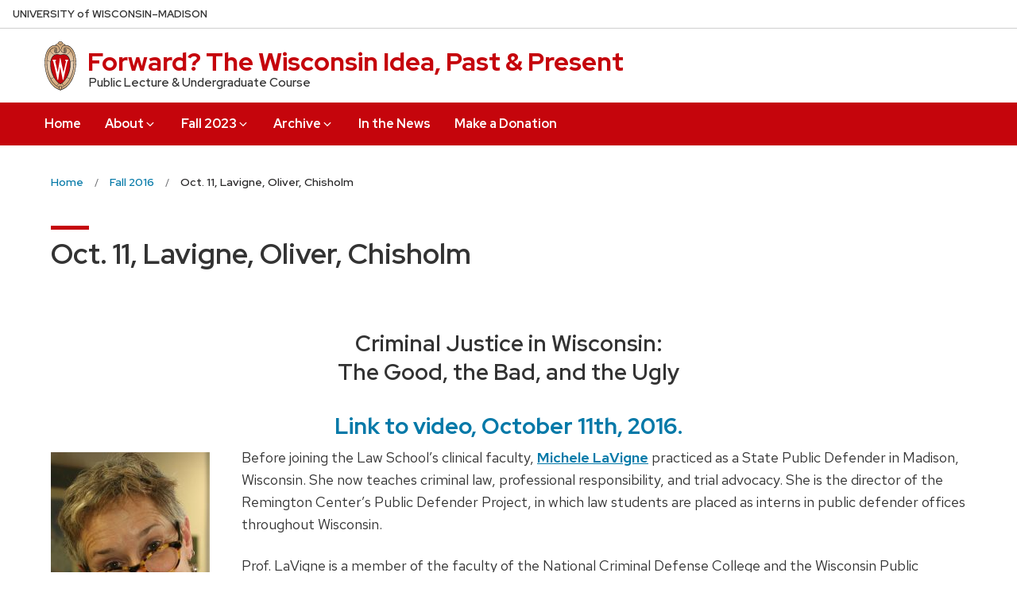

--- FILE ---
content_type: text/html; charset=UTF-8
request_url: https://www.ssc.wisc.edu/soc/wiscidea/archive/michele-lavigne/
body_size: 61399
content:
<!DOCTYPE html>
<html lang="en-US" class="no-js">
<head>
	<meta http-equiv="X-UA-Compatible" content="IE=edge">
	<meta charset="UTF-8">
	<meta name="viewport" content="width=device-width, initial-scale=1">
	  <link rel="preload" href="https://www.ssc.wisc.edu/soc/wiscidea/wp-content/themes/uw-theme/dist/fonts/uw-rh/redhat-display-latin.v14.woff2" as="font" type="font/woff2" crossorigin>
  <link rel="preload" href="https://www.ssc.wisc.edu/soc/wiscidea/wp-content/themes/uw-theme/dist/fonts/uw-rh/redhat-text-latin.v13.woff2" as="font" type="font/woff2" crossorigin>
		<!-- Global site tag (gtag.js) - Google Analytics -->
		<script async src="https://www.googletagmanager.com/gtag/js?id=G-GB9QCQYNR5"></script>
		<script>
			window.dataLayer = window.dataLayer || [];
			function gtag(){dataLayer.push(arguments);}
			gtag('js', new Date());
			gtag('config', 'G-GB9QCQYNR5', {
                'cookie_domain': 'none'
            });
		</script>

		<script>(function(H){H.className=H.className.replace(/\bno-js\b/,'')})(document.documentElement)</script>
	<meta name='robots' content='index, follow, max-image-preview:large, max-snippet:-1, max-video-preview:-1' />

	<!-- This site is optimized with the Yoast SEO plugin v23.5 - https://yoast.com/wordpress/plugins/seo/ -->
	<title>Oct. 11, Lavigne, Oliver, Chisholm - Forward? The Wisconsin Idea, Past &amp; Present</title>
	<link rel="canonical" href="https://www.ssc.wisc.edu/soc/wiscidea/archive/michele-lavigne/" />
	<meta property="og:locale" content="en_US" />
	<meta property="og:type" content="article" />
	<meta property="og:title" content="Oct. 11, Lavigne, Oliver, Chisholm - Forward? The Wisconsin Idea, Past &amp; Present" />
	<meta property="og:description" content="Criminal Justice in Wisconsin: The Good, the Bad, and the Ugly Link to video, October 11th, 2016. Before joining the Law School&#8217;s clinical faculty, Michele LaVigne practiced as a State Public Defender in Madison, Wisconsin. &hellip;" />
	<meta property="og:url" content="https://www.ssc.wisc.edu/soc/wiscidea/archive/michele-lavigne/" />
	<meta property="og:site_name" content="Forward? The Wisconsin Idea, Past &amp; Present" />
	<meta property="article:publisher" content="https://www.facebook.com/wiidealecture/" />
	<meta property="article:modified_time" content="2017-08-26T23:29:13+00:00" />
	<meta property="og:image" content="http://www.ssc.wisc.edu/soc/wiscidea/wp-content/uploads/2017/08/lavigne_profile_resize1-200x300.jpg" />
	<meta name="twitter:card" content="summary_large_image" />
	<meta name="twitter:label1" content="Est. reading time" />
	<meta name="twitter:data1" content="5 minutes" />
	<script type="application/ld+json" class="yoast-schema-graph">{"@context":"https://schema.org","@graph":[{"@type":"WebPage","@id":"https://www.ssc.wisc.edu/soc/wiscidea/archive/michele-lavigne/","url":"https://www.ssc.wisc.edu/soc/wiscidea/archive/michele-lavigne/","name":"Oct. 11, Lavigne, Oliver, Chisholm - Forward? The Wisconsin Idea, Past &amp; Present","isPartOf":{"@id":"https://www.ssc.wisc.edu/soc/wiscidea/#website"},"primaryImageOfPage":{"@id":"https://www.ssc.wisc.edu/soc/wiscidea/archive/michele-lavigne/#primaryimage"},"image":{"@id":"https://www.ssc.wisc.edu/soc/wiscidea/archive/michele-lavigne/#primaryimage"},"thumbnailUrl":"http://www.ssc.wisc.edu/soc/wiscidea/wp-content/uploads/2017/08/lavigne_profile_resize1-200x300.jpg","datePublished":"2017-08-23T16:30:31+00:00","dateModified":"2017-08-26T23:29:13+00:00","breadcrumb":{"@id":"https://www.ssc.wisc.edu/soc/wiscidea/archive/michele-lavigne/#breadcrumb"},"inLanguage":"en-US","potentialAction":[{"@type":"ReadAction","target":["https://www.ssc.wisc.edu/soc/wiscidea/archive/michele-lavigne/"]}]},{"@type":"ImageObject","inLanguage":"en-US","@id":"https://www.ssc.wisc.edu/soc/wiscidea/archive/michele-lavigne/#primaryimage","url":"https://www.ssc.wisc.edu/soc/wiscidea/wp-content/uploads/2017/08/lavigne_profile_resize1.jpg","contentUrl":"https://www.ssc.wisc.edu/soc/wiscidea/wp-content/uploads/2017/08/lavigne_profile_resize1.jpg","width":2140,"height":3210,"caption":"Michele Lavigne"},{"@type":"BreadcrumbList","@id":"https://www.ssc.wisc.edu/soc/wiscidea/archive/michele-lavigne/#breadcrumb","itemListElement":[{"@type":"ListItem","position":1,"name":"Home","item":"https://www.ssc.wisc.edu/soc/wiscidea/"},{"@type":"ListItem","position":2,"name":"Fall 2016","item":"https://www.ssc.wisc.edu/soc/wiscidea/archive/"},{"@type":"ListItem","position":3,"name":"Oct. 11, Lavigne, Oliver, Chisholm"}]},{"@type":"WebSite","@id":"https://www.ssc.wisc.edu/soc/wiscidea/#website","url":"https://www.ssc.wisc.edu/soc/wiscidea/","name":"Forward? The Wisconsin Idea, Past &amp; Present","description":"Public Lecture &amp; Undergraduate Course","potentialAction":[{"@type":"SearchAction","target":{"@type":"EntryPoint","urlTemplate":"https://www.ssc.wisc.edu/soc/wiscidea/?s={search_term_string}"},"query-input":{"@type":"PropertyValueSpecification","valueRequired":true,"valueName":"search_term_string"}}],"inLanguage":"en-US"}]}</script>
	<!-- / Yoast SEO plugin. -->


<link rel="alternate" type="application/rss+xml" title="Forward? The Wisconsin Idea, Past &amp; Present &raquo; Feed" href="https://www.ssc.wisc.edu/soc/wiscidea/feed/" />
<link rel="alternate" type="application/rss+xml" title="Forward? The Wisconsin Idea, Past &amp; Present &raquo; Comments Feed" href="https://www.ssc.wisc.edu/soc/wiscidea/comments/feed/" />
<style id='classic-theme-styles-inline-css'>
/*! This file is auto-generated */
.wp-block-button__link{color:#fff;background-color:#32373c;border-radius:9999px;box-shadow:none;text-decoration:none;padding:calc(.667em + 2px) calc(1.333em + 2px);font-size:1.125em}.wp-block-file__button{background:#32373c;color:#fff;text-decoration:none}
</style>
<link rel='stylesheet' id='uwmadison-style-css' href='https://www.ssc.wisc.edu/soc/wiscidea/wp-content/themes/uw-theme/dist/main.min.css?ver=1.24.0' media='all' />
<!--[if lt IE 10]>
<link rel='stylesheet' id='uwmadison-ie-css' href='https://www.ssc.wisc.edu/soc/wiscidea/wp-content/themes/uw-theme/dist/css/ie.css?ver=1.24.0' media='all' />
<![endif]-->
<link rel="https://api.w.org/" href="https://www.ssc.wisc.edu/soc/wiscidea/wp-json/" /><link rel="alternate" type="application/json" href="https://www.ssc.wisc.edu/soc/wiscidea/wp-json/wp/v2/pages/312" /><link rel="EditURI" type="application/rsd+xml" title="RSD" href="https://www.ssc.wisc.edu/soc/wiscidea/xmlrpc.php?rsd" />

<link rel='shortlink' href='https://www.ssc.wisc.edu/soc/wiscidea/?p=312' />
<link rel="alternate" type="application/json+oembed" href="https://www.ssc.wisc.edu/soc/wiscidea/wp-json/oembed/1.0/embed?url=https%3A%2F%2Fwww.ssc.wisc.edu%2Fsoc%2Fwiscidea%2Farchive%2Fmichele-lavigne%2F" />
<link rel="alternate" type="text/xml+oembed" href="https://www.ssc.wisc.edu/soc/wiscidea/wp-json/oembed/1.0/embed?url=https%3A%2F%2Fwww.ssc.wisc.edu%2Fsoc%2Fwiscidea%2Farchive%2Fmichele-lavigne%2F&#038;format=xml" />
    <!-- Generic meta tags -->
    <meta name="description" content="Criminal Justice in Wisconsin: The Good, the Bad, and the Ugly Link to video, October 11th, 2016. Before joining the Law School&#8217;s clinical faculty, Michele LaVigne practiced as a State Public Defender in Madison, Wisconsin. &hellip;" />

    <!-- Open Graph meta tags -->
    <meta property="og:title" content="Oct. 11, Lavigne, Oliver, Chisholm" />
	<meta property="og:url" content="https://www.ssc.wisc.edu/soc/wiscidea/archive/michele-lavigne/" />
	<meta property="og:description" content="Criminal Justice in Wisconsin: The Good, the Bad, and the Ugly Link to video, October 11th, 2016. Before joining the Law School&#8217;s clinical faculty, Michele LaVigne practiced as a State Public Defender in Madison, Wisconsin. &hellip;" />
	<meta property="og:site_name" content="Forward? The Wisconsin Idea, Past &amp; Present" />

    <meta property="og:type" content="website" />
    
    
    <!-- Schema.org meta tags -->
    <meta itemprop="name" content="Oct. 11, Lavigne, Oliver, Chisholm">
	<meta itemprop="description" content="Criminal Justice in Wisconsin: The Good, the Bad, and the Ugly Link to video, October 11th, 2016. Before joining the Law School&#8217;s clinical faculty, Michele LaVigne practiced as a State Public Defender in Madison, Wisconsin. &hellip;">
    
    <!-- Twitter meta tags -->
    <meta name="twitter:card" content="summary_large_image" />
    <meta name="twitter:title" content="Oct. 11, Lavigne, Oliver, Chisholm" />
	<meta name="twitter:description" content="Criminal Justice in Wisconsin: The Good, the Bad, and the Ugly Link to video, October 11th, 2016. Before joining the Law School&#8217;s clinical faculty, Michele LaVigne practiced as a State Public Defender in Madison, Wisconsin. &hellip;" />
    <style>.recentcomments a{display:inline !important;padding:0 !important;margin:0 !important;}</style><link rel="amphtml" href="https://www.ssc.wisc.edu/soc/wiscidea/archive/michele-lavigne/?amp"><link rel="icon" href="https://www.ssc.wisc.edu/soc/wiscidea/wp-content/uploads/2017/08/cropped-WisconsinIdeaMockupSignatureSquare-icon-32x32.jpg" sizes="32x32" />
<link rel="icon" href="https://www.ssc.wisc.edu/soc/wiscidea/wp-content/uploads/2017/08/cropped-WisconsinIdeaMockupSignatureSquare-icon-192x192.jpg" sizes="192x192" />
<link rel="apple-touch-icon" href="https://www.ssc.wisc.edu/soc/wiscidea/wp-content/uploads/2017/08/cropped-WisconsinIdeaMockupSignatureSquare-icon-180x180.jpg" />
<meta name="msapplication-TileImage" content="https://www.ssc.wisc.edu/soc/wiscidea/wp-content/uploads/2017/08/cropped-WisconsinIdeaMockupSignatureSquare-icon-270x270.jpg" />
	<link rel="profile" href="http://gmpg.org/xfn/11">
	
	</head>

<body class="page-template-default page page-id-312 page-child parent-pageid-94 uw-white-bg single-author singular">
<a class="show-on-focus" href="#main" id="skip-link">Skip to main content</a>

	
	<div class="uw-global-bar uw-global-bar-inverse" role="navigation">
		<a class="uw-global-name-link" href="https://www.wisc.edu" aria-label="University of Wisconsin Madison home page">U<span>niversity <span class="uw-of">of</span> </span>W<span>isconsin</span>–Madison</a>
	</div>
	<header class="uw-header ">
		<div class="uw-header-container">
			<div class="uw-header-crest-title">
				
        <div class="uw-header-crest">
            <a href="https://www.ssc.wisc.edu/soc/wiscidea/" aria-hidden="true" tabindex="-1"><svg viewBox="0 0 55.5 87.28" version="1.1" role="img" focusable="false" aria-hidden="true" aria-labelledby="dynid6972bc7ba8c3b5.10898255">
      <title id="dynid6972bc7ba8c3b5.10898255">UW Crest</title>
      <style>
        .cls-1{fill:url(#Web_Shield_blend);}
        .cls-2{fill:#282728;}
        .cls-3{fill:#c5050c;}
        .cls-4{fill:#fff;}
      </style>
      <g>

        <radialGradient id="Web_Shield_blend" cx="46.25" cy="16.57" r="33.44" gradientTransform="translate(-22.22 26.01) scale(1.09 1.09)" gradientUnits="userSpaceOnUse"><stop offset="0.17" stop-color="#fff"/><stop offset="0.3" stop-color="#f6ede4"/><stop offset="0.69" stop-color="#debe9b"/><stop offset="0.87" stop-color="#d4ac7f"/></radialGradient>
      </g>
      <path id="Gold_gradient" data-name="Gold gradient" class="cls-1" d="M28,87.36a3.78,3.78,0,0,1-1.05-1.16l-0.06-.09-0.11,0C8.65,81.86-1.45,54,.83,31.71a47.71,47.71,0,0,1,1.29-7.25,35.39,35.39,0,0,1,2.33-6.39,23.55,23.55,0,0,1,3.75-5.65A14.7,14.7,0,0,1,19,7.28,0.33,0.33,0,0,0,19.33,7,5.49,5.49,0,0,1,23.21,4.4l0.19,0,0-.19A4.69,4.69,0,0,1,28,.64a4.76,4.76,0,0,1,4.56,3.54l0,0.19,0.19,0A5.51,5.51,0,0,1,36.67,7a0.32,0.32,0,0,0,.37.26,14.7,14.7,0,0,1,10.77,5.13,24,24,0,0,1,4.24,6.71l0.23,0.55a42.56,42.56,0,0,1,2.89,12C57.45,54,47.35,81.86,29.23,86.08l-0.11,0-0.06.09A3.78,3.78,0,0,1,28,87.36Z" transform="translate(-0.25 -0.36)"/><path id="Black" class="cls-2" d="M55.43,31.68a49.49,49.49,0,0,0-.86-5.5,39.81,39.81,0,0,0-1.39-4.93,31.29,31.29,0,0,0-2.23-4.93,22.63,22.63,0,0,0-3-4.1A14.94,14.94,0,0,0,37,7H36.94a5.77,5.77,0,0,0-4.16-2.91,4.93,4.93,0,0,0-9.56,0A5.77,5.77,0,0,0,19.06,7H19A14.94,14.94,0,0,0,8,12.23a22.63,22.63,0,0,0-3,4.1,31.29,31.29,0,0,0-2.23,4.93,39.81,39.81,0,0,0-1.39,4.93,49.49,49.49,0,0,0-.86,5.5C-1.73,54.3,8.44,82.1,26.73,86.36A3.17,3.17,0,0,0,28,87.64a3.17,3.17,0,0,0,1.27-1.28C47.56,82.1,57.73,54.3,55.43,31.68ZM28,1.23A3.9,3.9,0,0,1,31.93,4a4.86,4.86,0,0,0-3.86,2.47,0.17,0.17,0,0,1-.07.09,0.15,0.15,0,0,1-.07-0.09A4.86,4.86,0,0,0,24.07,4,3.9,3.9,0,0,1,28,1.23ZM26.14,5.52a3.51,3.51,0,0,1,1.59,2.11A0.46,0.46,0,0,0,28,8a0.46,0.46,0,0,0,.27-0.42,3.51,3.51,0,0,1,1.59-2.11,4.19,4.19,0,0,1,6,1.58,13.38,13.38,0,0,0-1.67.42,6.6,6.6,0,0,0-2.38,1.32,9.4,9.4,0,0,0-3,6.1c-0.67,7.31,7.72,6.16,8.14,6.13,1.08,0,1.9-1.71,1.9-4s-0.84-4-1.9-4c-0.65,0-1.77.52-1.88,2.55C35,17.1,35.7,19,36.6,19.11c0.47,0.06.89-.76,1-1.6s0.06-1.87-.59-2a0.38,0.38,0,0,0-.46.28A3.83,3.83,0,0,1,37,17.1c0,1.25-1.28.63-1.12-1.36C36,14,36.89,14.09,36.93,14.09c0.5,0,1.26,1,1.26,3,0,1.75-.84,3.63-2.46,2.65-1.36-1-1.89-3.28-1.52-5,0.17-.81.87-3,3.13-3,3.26,0,6.3,1.71,8.72,4.9-0.27.85-1.95,4.1-7.28,7.21l-0.29.15a11,11,0,0,0-4.93-1,27.07,27.07,0,0,0-4.64.74,4.09,4.09,0,0,1-.92.15h0a4.09,4.09,0,0,1-.92-0.15A27.07,27.07,0,0,0,22.44,23a11,11,0,0,0-4.93,1l-0.29-.15c-5.34-3.11-7-6.36-7.28-7.21,2.42-3.19,5.46-4.9,8.72-4.9,2.26,0,3,2.21,3.13,3,0.38,1.77-.16,4.05-1.52,5-1.61,1-2.46-.9-2.46-2.65,0-2,.76-3,1.26-3,0,0,.94-0.11,1.09,1.65,0.17,2-1.09,2.61-1.12,1.36a3.83,3.83,0,0,1,.39-1.34A0.38,0.38,0,0,0,19,15.48c-0.65.16-.71,1.3-0.59,2s0.56,1.66,1,1.6c0.9-.12,1.6-2,1.52-3.44-0.1-2-1.23-2.55-1.88-2.55-1.06,0-1.9,1.71-1.9,4s0.82,4,1.9,4c0.42,0,8.81,1.18,8.14-6.13a9.4,9.4,0,0,0-3-6.1,6.6,6.6,0,0,0-2.38-1.32A13.38,13.38,0,0,0,20.1,7.1,4.19,4.19,0,0,1,26.14,5.52ZM10.28,36.18A32.49,32.49,0,0,0,10,39.49a44.42,44.42,0,0,0,2,15.25,49.48,49.48,0,0,0,4.13,9.32A11.48,11.48,0,0,1,11,66.39,66.66,66.66,0,0,1,4.53,34.57,16.13,16.13,0,0,0,10.28,36.18ZM4.56,34c0.44-7.31,2.29-13.05,5-16.87,0.48,1.24,2.57,4.35,7.39,7.18-4.1,2.47-6,7.56-6.58,11.36A15.81,15.81,0,0,1,4.56,34ZM16.41,64.53c3.08,5.3,6.12,8.46,8.45,10.13A11.54,11.54,0,0,1,21.32,79c-4-2.7-7.4-7-10.07-12.13A11.81,11.81,0,0,0,16.41,64.53ZM25.33,75A12.2,12.2,0,0,0,28,76.46,12.2,12.2,0,0,0,30.67,75a12,12,0,0,0,3.53,4.34,18.69,18.69,0,0,1-3.58,1.78s0-.09,0-0.13c-0.26-1.32-2-1.59-2.61-1.59s-2.35.27-2.61,1.59c0,0,0,.09,0,0.13a18.69,18.69,0,0,1-3.58-1.78A12,12,0,0,0,25.33,75Zm5.81-.32c2.33-1.67,5.37-4.83,8.45-10.13a11.81,11.81,0,0,0,5.16,2.36C42.08,72,38.69,76.32,34.68,79A11.54,11.54,0,0,1,31.14,74.66Zm8.72-10.61A49.48,49.48,0,0,0,44,54.73a44.1,44.1,0,0,0,1.66-7.32A44.34,44.34,0,0,0,46,39.49a32.49,32.49,0,0,0-.32-3.31,16.13,16.13,0,0,0,5.75-1.61A66.66,66.66,0,0,1,45,66.39,11.48,11.48,0,0,1,39.86,64.05Zm5.78-28.4c-0.62-3.8-2.5-8.8-6.58-11.36,4.82-2.83,6.92-5.94,7.39-7.18,2.69,3.82,4.55,9.56,5,16.87A15.81,15.81,0,0,1,45.64,35.65ZM25,84.76a23.29,23.29,0,0,1-5.87-2.93,27.5,27.5,0,0,1-3.25-2.62,31.1,31.1,0,0,1-2.35-2.47q-0.76-.88-1.46-1.81a47.49,47.49,0,0,1-5.58-9.69A63.9,63.9,0,0,1,3.09,55,70.46,70.46,0,0,1,1.3,44.19a64.57,64.57,0,0,1-.07-10.84C1.4,31.43,1.63,29.5,2,27.59A39.32,39.32,0,0,1,3.4,22a31,31,0,0,1,2.1-4.86,20.93,20.93,0,0,1,3.15-4.44,16.19,16.19,0,0,1,4-3.1,13.93,13.93,0,0,1,1.93-.87q0.51-.18,1-0.32a8.82,8.82,0,0,1,1-.26,14,14,0,0,1,2.56-.21,7.58,7.58,0,0,1,3.88,1,8,8,0,0,1,3.34,6c0.39,4.52-4.21,5.23-5.11,5.22-0.14,0-.21-0.13.24-0.59a6.53,6.53,0,0,0,1-5.1c-0.44-2.07-1.9-3.69-4-3.69a11.16,11.16,0,0,0-8.12,3.89A22.78,22.78,0,0,0,6,22.61,42.69,42.69,0,0,0,3.76,34,62.43,62.43,0,0,0,4,44.63,68.71,68.71,0,0,0,5.94,55.22a60.82,60.82,0,0,0,3.53,9.85,43.36,43.36,0,0,0,5.48,9A25.89,25.89,0,0,0,23.08,81a18.15,18.15,0,0,0,2.21,1A6.71,6.71,0,0,0,26,85,6.63,6.63,0,0,1,25,84.76Zm3.29,1.55a0.6,0.6,0,0,1-.31.21,0.6,0.6,0,0,1-.31-0.21,6.49,6.49,0,0,1-1.51-5.17c0.12-.64,1.2-0.93,1.82-0.94s1.7,0.3,1.82.94A6.49,6.49,0,0,1,28.31,86.3ZM54.7,44.19A70.46,70.46,0,0,1,52.91,55a63.9,63.9,0,0,1-3.42,10.2,47.49,47.49,0,0,1-5.58,9.69q-0.7.93-1.46,1.81a31.1,31.1,0,0,1-2.35,2.47,27.5,27.5,0,0,1-3.25,2.62A23.29,23.29,0,0,1,31,84.76,6.63,6.63,0,0,1,30,85a6.71,6.71,0,0,0,.67-3.1,18.15,18.15,0,0,0,2.21-1,25.89,25.89,0,0,0,8.13-6.87,43.36,43.36,0,0,0,5.48-9,60.82,60.82,0,0,0,3.53-9.85A68.71,68.71,0,0,0,52,44.63,62.43,62.43,0,0,0,52.24,34,42.69,42.69,0,0,0,50,22.61a22.78,22.78,0,0,0-4.47-7.87,11.16,11.16,0,0,0-8.12-3.89c-2.12,0-3.58,1.62-4,3.69a6.53,6.53,0,0,0,1,5.1c0.45,0.46.38,0.59,0.24,0.59-0.9,0-5.51-.71-5.11-5.22a8,8,0,0,1,3.34-6,7.58,7.58,0,0,1,3.88-1,14,14,0,0,1,2.56.21,8.77,8.77,0,0,1,1,.26q0.52,0.14,1,.32a13.93,13.93,0,0,1,1.93.87,16.19,16.19,0,0,1,4,3.1,20.93,20.93,0,0,1,3.15,4.44A31,31,0,0,1,52.6,22,39.32,39.32,0,0,1,54,27.59c0.35,1.91.58,3.84,0.74,5.77A64.57,64.57,0,0,1,54.7,44.19Z" transform="translate(-0.25 -0.36)"/><path id="Red" class="cls-3" d="M45,39.63c-0.11-2.69-.9-10.9-6.48-14.46A9.41,9.41,0,0,0,34.18,24c-2.74-.18-4.77.87-6.14,0.91H28c-1.37,0-3.42-1.09-6.16-.91a9.35,9.35,0,0,0-4.37,1.21C11.85,28.73,11.07,36.94,11,39.63a43.52,43.52,0,0,0,3.54,19C18.36,67.12,23,73.14,27.63,75.19L28,75.35l0.37-.16c4.61-2,9.27-8.06,13.14-16.57A43.53,43.53,0,0,0,45,39.63Z" transform="translate(-0.25 -0.36)"/><path id="W" class="cls-4" d="M36.3,33.18V35L36.67,35h0.18a1.17,1.17,0,0,1,.82.28,1.27,1.27,0,0,1,.21,1.11s-3.74,16.19-4.45,19.27c-0.82-3.9-5.26-25.18-5.26-25.18l0-.09H27.27v0.1L23.4,55.32,19,36.37a2.7,2.7,0,0,1,0-.28,1.27,1.27,0,0,1,.31-1A1,1,0,0,1,20,34.92l0.37,0v-1.8H14.13v1.76l0.28,0a1.16,1.16,0,0,1,.95.83L23,68.48l0,0.09h1.1v-0.1l3.56-23.3,4.53,23.31,0,0.09h1l7.25-32.78a1,1,0,0,1,1-.75h0.07l0.36,0V33.18H36.3Z" transform="translate(-0.25 -0.36)"/>
    </svg></a>
        </div>

    				<div class="uw-title-tagline">
										<div id="site-title" class="uw-site-title uw-red-title ">
						<a href="https://www.ssc.wisc.edu/soc/wiscidea/" rel="home">Forward? The Wisconsin Idea, Past &amp; Present</a>
					</div>

					
											<div id="site-description" class="uw-site-tagline">Public Lecture &amp; Undergraduate Course</div>
									</div>
			</div>
					</div>
	</header><!-- #branding -->

	
			<button class="uw-mobile-menu-button-bar " aria-label="Open menu" aria-expanded="false" aria-controls="uw-top-menus"><span>Menu</span><svg viewBox="0 0 1024 1024" version="1.1" role="img" focusable="false" aria-labelledby="dynid6972bc7ba8d5c9.64836111">
      <title id="dynid6972bc7ba8d5c9.64836111">open menu</title>
      <path class="path1" d="M128 256h768v86h-768v-86zM128 554v-84h768v84h-768zM128 768v-86h768v86h-768z"/>
    </svg><svg viewBox="0 0 805 1024" version="1.1" role="img" focusable="false" aria-labelledby="dynid6972bc7ba8d9c0.85337382">
      <title id="dynid6972bc7ba8d9c0.85337382">close</title>
      <path class="path1" d="M741.714 755.429q0 22.857-16 38.857l-77.714 77.714q-16 16-38.857 16t-38.857-16l-168-168-168 168q-16 16-38.857 16t-38.857-16l-77.714-77.714q-16-16-16-38.857t16-38.857l168-168-168-168q-16-16-16-38.857t16-38.857l77.714-77.714q16-16 38.857-16t38.857 16l168 168 168-168q16-16 38.857-16t38.857 16l77.714 77.714q16 16 16 38.857t-16 38.857l-168 168 168 168q16 16 16 38.857z"/>
    </svg></button>

		<div id="uw-top-menus" class="uw-is-visible uw-horizontal uw-hidden" aria-hidden="false">
							<div class="uw-main-nav">
										<nav class="uw-nav-menu" aria-label="Main Menu">
						<ul id="uw-main-nav" class=""><li id="menu-item-1046" class="menu-item menu-item-type-post_type menu-item-object-page menu-item-home menu-item-1046"><a href="https://www.ssc.wisc.edu/soc/wiscidea/">Home</a></li>
<li id="menu-item-1154" class="menu-item menu-item-type-post_type menu-item-object-page menu-item-has-children uw-dropdown menu-item-1154"><a href="https://www.ssc.wisc.edu/soc/wiscidea/about/" aria-haspopup="true" aria-expanded="false">About<svg class="uw-caret" viewBox="0 0 1792 1792" version="1.1" role="img" focusable="false" aria-hidden="true" aria-labelledby="dynid6972bc7bafb0f9.05084339">
      <title id="dynid6972bc7bafb0f9.05084339">Expand</title>
      <path d="M1395 736q0 13-10 23l-466 466q-10 10-23 10t-23-10l-466-466q-10-10-10-23t10-23l50-50q10-10 23-10t23 10l393 393 393-393q10-10 23-10t23 10l50 50q10 10 10 23z"/>
    </svg><svg class="uw-caret" viewBox="0 0 1792 1792" version="1.1" role="img" focusable="false" aria-hidden="true" aria-labelledby="dynid6972bc7bafb5b9.07890551">
      <title id="dynid6972bc7bafb5b9.07890551">Collapse</title>
      <path d="M1395 1184q0 13-10 23l-50 50q-10 10-23 10t-23-10l-393-393-393 393q-10 10-23 10t-23-10l-50-50q-10-10-10-23t10-23l466-466q10-10 23-10t23 10l466 466q10 10 10 23z"/>
    </svg></a>
<ul aria-hidden="true"  aria-label="About submenu"  class="sub-menu uw-child-menu">
	<li id="menu-item-1765" class="menu-item menu-item-type-post_type menu-item-object-page menu-item-1765"><a href="https://www.ssc.wisc.edu/soc/wiscidea/about/">About</a></li>
	<li id="menu-item-1764" class="menu-item menu-item-type-post_type menu-item-object-page menu-item-1764"><a href="https://www.ssc.wisc.edu/soc/wiscidea/education-for-democracy-renewing-the-wisconsin-idea/">Education for Democracy: Renewing the Wisconsin Idea</a></li>
</ul>
</li>
<li id="menu-item-1830" class="menu-item menu-item-type-post_type menu-item-object-page menu-item-has-children uw-dropdown menu-item-1830"><a href="https://www.ssc.wisc.edu/soc/wiscidea/fall-2023/" aria-haspopup="true" aria-expanded="false">Fall 2023<svg class="uw-caret" viewBox="0 0 1792 1792" version="1.1" role="img" focusable="false" aria-hidden="true" aria-labelledby="dynid6972bc7bafcd33.79064637">
      <title id="dynid6972bc7bafcd33.79064637">Expand</title>
      <path d="M1395 736q0 13-10 23l-466 466q-10 10-23 10t-23-10l-466-466q-10-10-10-23t10-23l50-50q10-10 23-10t23 10l393 393 393-393q10-10 23-10t23 10l50 50q10 10 10 23z"/>
    </svg><svg class="uw-caret" viewBox="0 0 1792 1792" version="1.1" role="img" focusable="false" aria-hidden="true" aria-labelledby="dynid6972bc7bafd220.88031411">
      <title id="dynid6972bc7bafd220.88031411">Collapse</title>
      <path d="M1395 1184q0 13-10 23l-50 50q-10 10-23 10t-23-10l-393-393-393 393q-10 10-23 10t-23-10l-50-50q-10-10-10-23t10-23l466-466q10-10 23-10t23 10l466 466q10 10 10 23z"/>
    </svg></a>
<ul aria-hidden="true"  aria-label="Fall 2023 submenu"  class="sub-menu uw-child-menu">
	<li id="menu-item-1898" class="menu-item menu-item-type-post_type menu-item-object-page menu-item-1898"><a href="https://www.ssc.wisc.edu/soc/wiscidea/fall-2023/">Fall 2023</a></li>
	<li id="menu-item-1895" class="menu-item menu-item-type-post_type menu-item-object-page menu-item-1895"><a href="https://www.ssc.wisc.edu/soc/wiscidea/fall-2023/sept-12-paul-kelleher/">Sept. 12, Paul Kelleher</a></li>
	<li id="menu-item-1883" class="menu-item menu-item-type-post_type menu-item-object-page menu-item-1883"><a href="https://www.ssc.wisc.edu/soc/wiscidea/fall-2023/sept-19-adam-nelson/">Sept. 19, Adam Nelson</a></li>
	<li id="menu-item-1884" class="menu-item menu-item-type-post_type menu-item-object-page menu-item-1884"><a href="https://www.ssc.wisc.edu/soc/wiscidea/fall-2023/sept-26-monica-macaulay/">Sept. 26, Monica Macaulay</a></li>
	<li id="menu-item-1885" class="menu-item menu-item-type-post_type menu-item-object-page menu-item-1885"><a href="https://www.ssc.wisc.edu/soc/wiscidea/fall-2023/oct-3-daniel-hummel/">Oct. 3, Daniel Hummel</a></li>
	<li id="menu-item-1886" class="menu-item menu-item-type-post_type menu-item-object-page menu-item-1886"><a href="https://www.ssc.wisc.edu/soc/wiscidea/fall-2023/oct-10-kacie-lucchini-butcher/">Oct. 10, Kacie Lucchini Butcher</a></li>
	<li id="menu-item-1887" class="menu-item menu-item-type-post_type menu-item-object-page menu-item-1887"><a href="https://www.ssc.wisc.edu/soc/wiscidea/fall-2023/oct-17-lori-lopez/">Oct. 17, Lori Lopez</a></li>
	<li id="menu-item-1893" class="menu-item menu-item-type-post_type menu-item-object-page menu-item-1893"><a href="https://www.ssc.wisc.edu/soc/wiscidea/fall-2023/oct-24-cory-mason/">Oct. 24, Cory Mason</a></li>
	<li id="menu-item-1888" class="menu-item menu-item-type-post_type menu-item-object-page menu-item-1888"><a href="https://www.ssc.wisc.edu/soc/wiscidea/fall-2023/oct-31-diana-hess/">Oct. 31, Diana Hess</a></li>
	<li id="menu-item-1889" class="menu-item menu-item-type-post_type menu-item-object-page menu-item-1889"><a href="https://www.ssc.wisc.edu/soc/wiscidea/fall-2023/nov-7-lesley-sager/">Nov. 7, Lesley Sager</a></li>
	<li id="menu-item-1890" class="menu-item menu-item-type-post_type menu-item-object-page menu-item-1890"><a href="https://www.ssc.wisc.edu/soc/wiscidea/fall-2023/nov-14-courtney-bell/">Nov. 14, Courtney Bell</a></li>
	<li id="menu-item-1892" class="menu-item menu-item-type-post_type menu-item-object-page menu-item-1892"><a href="https://www.ssc.wisc.edu/soc/wiscidea/fall-2023/nov-28-greg-nemet/">Nov. 28, Greg Nemet</a></li>
	<li id="menu-item-1891" class="menu-item menu-item-type-post_type menu-item-object-page menu-item-1891"><a href="https://www.ssc.wisc.edu/soc/wiscidea/fall-2023/dec-5-christy-clark-pujara/">Dec. 5, Christy Clark-Pujara</a></li>
	<li id="menu-item-1897" class="menu-item menu-item-type-post_type menu-item-object-page menu-item-1897"><a href="https://www.ssc.wisc.edu/soc/wiscidea/fall-2023/dec-12-mariana-castro/">Dec. 12, Mariana Castro</a></li>
</ul>
</li>
<li id="menu-item-1901" class="menu-item menu-item-type-post_type menu-item-object-page current-menu-ancestor current_page_ancestor menu-item-has-children uw-dropdown menu-item-1901"><a href="https://www.ssc.wisc.edu/soc/wiscidea/archive-2/" aria-haspopup="true" aria-expanded="false">Archive<svg class="uw-caret" viewBox="0 0 1792 1792" version="1.1" role="img" focusable="false" aria-hidden="true" aria-labelledby="dynid6972bc7baff7b0.08932133">
      <title id="dynid6972bc7baff7b0.08932133">Expand</title>
      <path d="M1395 736q0 13-10 23l-466 466q-10 10-23 10t-23-10l-466-466q-10-10-10-23t10-23l50-50q10-10 23-10t23 10l393 393 393-393q10-10 23-10t23 10l50 50q10 10 10 23z"/>
    </svg><svg class="uw-caret" viewBox="0 0 1792 1792" version="1.1" role="img" focusable="false" aria-hidden="true" aria-labelledby="dynid6972bc7bafffb5.88000770">
      <title id="dynid6972bc7bafffb5.88000770">Collapse</title>
      <path d="M1395 1184q0 13-10 23l-50 50q-10 10-23 10t-23-10l-393-393-393 393q-10 10-23 10t-23-10l-50-50q-10-10-10-23t10-23l466-466q10-10 23-10t23 10l466 466q10 10 10 23z"/>
    </svg></a>
<ul aria-hidden="true"  aria-label="Archive submenu"  class="sub-menu uw-child-menu">
	<li id="menu-item-1554" class="menu-item menu-item-type-post_type menu-item-object-page menu-item-1554"><a href="https://www.ssc.wisc.edu/soc/wiscidea/fall-2020/" aria-haspopup="true" aria-expanded="false">Fall 2020</a></li>
	<li id="menu-item-1041" class="menu-item menu-item-type-post_type menu-item-object-page menu-item-1041"><a href="https://www.ssc.wisc.edu/soc/wiscidea/fall-2019/" aria-haspopup="true" aria-expanded="false">Fall 2019</a></li>
	<li id="menu-item-1047" class="menu-item menu-item-type-post_type menu-item-object-page menu-item-1047"><a href="https://www.ssc.wisc.edu/soc/wiscidea/fall-2018/" aria-haspopup="true" aria-expanded="false">Fall 2018</a></li>
	<li id="menu-item-1094" class="menu-item menu-item-type-post_type menu-item-object-page menu-item-1094"><a href="https://www.ssc.wisc.edu/soc/wiscidea/fall-2017/" aria-haspopup="true" aria-expanded="false">Fall 2017</a></li>
	<li id="menu-item-1093" class="menu-item menu-item-type-post_type menu-item-object-page current-page-ancestor current-menu-ancestor current-menu-parent current-page-parent current_page_parent current_page_ancestor menu-item-1093"><a href="https://www.ssc.wisc.edu/soc/wiscidea/archive/" aria-haspopup="true" aria-expanded="false">Fall 2016</a></li>
</ul>
</li>
<li id="menu-item-1378" class="menu-item menu-item-type-post_type menu-item-object-page menu-item-1378"><a href="https://www.ssc.wisc.edu/soc/wiscidea/in-the-news/">In the News</a></li>
<li id="menu-item-1081" class="menu-item menu-item-type-post_type menu-item-object-page menu-item-1081"><a href="https://www.ssc.wisc.edu/soc/wiscidea/make-a-donation/">Make a Donation</a></li>
</ul>					</nav>
				</div>
						
		</div>
	
	
    <nav class="breadcrumb-nav" aria-label="Breadcrumb">
      <ol itemscope itemtype="http://schema.org/BreadcrumbList" id="breadcrumbs" class="breadcrumb-nav__list breadcrumbs">

    
      <li itemprop="itemListElement" itemscope itemtype="http://schema.org/ListItem" class="breadcrumb-nav__item item-home">
                  <a itemprop="item" href="https://www.ssc.wisc.edu/soc/wiscidea/" class="breadcrumb-nav__link bread-link bread-home" title="Home" >
                  <span itemprop="name">Home</span>
          <meta itemprop="position" content="1">
                  </a>
              </li>

    
      <li itemprop="itemListElement" itemscope itemtype="http://schema.org/ListItem" class="breadcrumb-nav__item item-parent item-parent-94">
                  <a itemprop="item" href="https://www.ssc.wisc.edu/soc/wiscidea/archive/" class="breadcrumb-nav__link bread-parent bread-parent-94" title="Fall 2016" >
                  <span itemprop="name">Fall 2016</span>
          <meta itemprop="position" content="2">
                  </a>
              </li>

    
      <li itemprop="itemListElement" itemscope itemtype="http://schema.org/ListItem" class="breadcrumb-nav__item item-current item-312">
                  <a itemprop="item" href="https://www.ssc.wisc.edu/soc/wiscidea/archive/michele-lavigne/" class="breadcrumb-nav__link bread-current bread-312" title="Oct. 11, Lavigne, Oliver, Chisholm" aria-current="page">
                  <span itemprop="name">Oct. 11, Lavigne, Oliver, Chisholm</span>
          <meta itemprop="position" content="3">
                  </a>
              </li>

    
      </ol>
    </nav>

    
<div id="page" class="content page-builder">

	<main id="main" class="site-main">
		
<article id="post-312" class="post-312 page type-page status-publish hentry">
    <header class="entry-header">
    <h1 class="page-title uw-mini-bar">Oct. 11, Lavigne, Oliver, Chisholm</h1>  </header>
  
  <div class="entry-content">
    <div class="uw-outer-row"><div class="uw-inner-row"><div class="uw-column"><div class="uw-pe uw-pe-text-block"><h2><center><b>Criminal Justice in Wisconsin:<br />
The Good, the Bad, and the Ugly</b></center></h2>
<h2 style="text-align: center;"><a title="YouTube link to video" href="https://youtu.be/m3eWYDo1Oog">Link to video, October 11th, 2016.</a></h2>
<figure id="attachment_313" class="wp-caption alignleft" style="max-width: 200px;" aria-label="Michele Lavigne"><img fetchpriority="high" decoding="async" class="size-medium wp-image-313" src="http://www.ssc.wisc.edu/soc/wiscidea/wp-content/uploads/2017/08/lavigne_profile_resize1-200x300.jpg" alt="Photo of Michele Lavigne" width="200" height="300" srcset="https://www.ssc.wisc.edu/soc/wiscidea/wp-content/uploads/2017/08/lavigne_profile_resize1-200x300.jpg 200w, https://www.ssc.wisc.edu/soc/wiscidea/wp-content/uploads/2017/08/lavigne_profile_resize1-768x1152.jpg 768w, https://www.ssc.wisc.edu/soc/wiscidea/wp-content/uploads/2017/08/lavigne_profile_resize1-683x1024.jpg 683w" sizes="(max-width: 200px) 100vw, 200px" /><figcaption class="wp-caption-text">Michele Lavigne</figcaption></figure>
<p>Before joining the Law School&#8217;s clinical faculty, <a title="Michele Lavigne" href="https://law.wisc.edu/profiles/mlavigne@wisc.edu"><strong>Michele LaVigne</strong></a> practiced as a State Public Defender in Madison, Wisconsin. She now teaches criminal law, professional responsibility, and trial advocacy. She is the director of the Remington Center&#8217;s Public Defender Project, in which law students are placed as interns in public defender offices throughout Wisconsin.</p>
<p>Prof. LaVigne is a member of the faculty of the National Criminal Defense College and the Wisconsin Public Defender Trial Skills Academy. She has given presentations to defense attorneys around the country on trial advocacy.  In 2010, she received the David Niblack Award from the Wisconsin Association of Criminal Defense Lawyers for service to the indigent.</p>
<p>During most of her tenure at the Law School, Prof. LaVigne has also been involved in research and litigation on the rights of deaf defendants. She co-authored &#8220;An Interpreter Isn&#8217;t Enough: Deafness, Language and Due Process,&#8221; * 2003 <em>Wis. L. Rev.</em> 843 (with McCay Vernon, Ph.D), which discusses deafness and language acquisition and their combined effects on deaf and severely hard-of-hearing individuals in the criminal justice system.  Prof. LaVigne has lectured in a number of states to organizations of the deaf and hard of hearing, as well as to interpreter groups.  Based on her advocacy for the deaf community, Prof. LaVigne received the Distinguished Member of the Year Award from the Wisconsin Association the Deaf in 2005 and the Thomas G. Cannon Equal Justice Medal from the Legal Aid Society of Milwaukee in 2009.</p>
<p>In 1999, Prof. LaVigne developed a mock trial program at the Wisconsin School for the Deaf in Delavan, Wisconsin. This is a joint undertaking involving WSD, the law school, and the law firm of Heller Ehrman White &amp; McAuliffe.  In 2004, the WSD mock trial team competed in the State Bar High School Mock Trial Competition. This was the first time in Wisconsin that a deaf team participated. The WSD team won the regional competition and placed sixth in the state semi-finals.   The WSD team continued to participate in the state competition for a number of years.</p>
<p>Prof. LaVigne is currently collaborating with Gregory Van Rybroek, JD, PhD, on research and scholarship related to the communicative, behavioral, and legal implications of language impairments among populations frequently found in the juvenile and criminal justice systems.  Their article &#8220;Breakdown in the Language Zone: The Prevalence of Language Impairments among Juvenile and Adult Offenders and Why It Matters&#8221;**  was published the the Winter 2011 edition of <em>UC Davis Journal of Juvenile Law and Policy.  </em>Their new article looks at the effects of a client&#8217;s language impairments on the attorney-client relationship.  The article &#8220;&#8216;He got in my face so I shot him&#8217;: How Defendants&#8217; Language Impairments Impair Attorney-Client Relationships,&#8221; will appear in Volume 17 of the <em>CUNY Law Review </em>(Winter 2014).***</p>
<p>Prof. LaVigne received the Law School&#8217;s first  Clinical Teacher of the Year Award in 2008.<br />
&#8212;</p>
<figure id="attachment_317" class="wp-caption alignleft" style="max-width: 200px;" aria-label="John Chisholm"><img decoding="async" class="size-medium wp-image-317" src="http://www.ssc.wisc.edu/soc/wiscidea/wp-content/uploads/2017/08/JC.headshot1-1-228x300.jpeg" alt="Photo of John Chisholm" width="200" height="295" /><figcaption class="wp-caption-text">John Chisholm</figcaption></figure>
<p><strong><a title="John Chisholm" href="http://county.milwaukee.gov/DistrictAttorney7715.htm">John Chisholm</a> </strong>was born in <a title="Milwaukee" href="https://en.wikipedia.org/wiki/Milwaukee">Milwaukee</a> and raised in the suburban communities of <a class="mw-redirect" title="Menomonee Falls" href="https://en.wikipedia.org/wiki/Menomonee_Falls">Menomonee Falls</a> and <a title="Elm Grove, Wisconsin" href="https://en.wikipedia.org/wiki/Elm_Grove,_Wisconsin">Elm Grove</a> in<a class="mw-redirect" title="Waukesha County" href="https://en.wikipedia.org/wiki/Waukesha_County"> Waukesha County</a>. He graduated from <a title="Marquette University High School" href="https://en.wikipedia.org/wiki/Marquette_University_High_School">Marquette University High School</a> in 1981 and attended<a class="mw-redirect" title="St. John's University (Minnesota)" href="https://en.wikipedia.org/wiki/St._John%27s_University_(Minnesota)">St. John&#8217;s University</a> and<a title="Marquette University" href="https://en.wikipedia.org/wiki/Marquette_University">Marquette University</a>, graduating from the latter in 1986.<sup id="cite_ref-MMEG_2-0" class="reference"><a href="https://en.wikipedia.org/wiki/John_T._Chisholm#cite_note-MMEG-2">[2]</a></sup>Between 1986 and 1990, Chisholm enlisted in the U.S. Army and was stationed in the <a class="mw-redirect" title="DMZ-Korea" href="https://en.wikipedia.org/wiki/DMZ-Korea">Korean demilitarized zone</a> rising to the rank of first lieutenant. In 1994, Chisholm graduated from the <a title="University of Wisconsin Law School" href="https://en.wikipedia.org/wiki/University_of_Wisconsin_Law_School">University of Wisconsin Law School</a>. He was hired that year as an assistant district attorney by <a title="E. Michael McCann" href="https://en.wikipedia.org/wiki/E._Michael_McCann">E. Michael McCann</a>, then the district attorney of <a class="mw-redirect" title="Milwaukee County" href="https://en.wikipedia.org/wiki/Milwaukee_County">Milwaukee County</a>.</p>
<p>In 1999, Chisholm was selected as supervisor of McCann&#8217;s firearms enforcement unit.<sup id="cite_ref-MMEG_2-1" class="reference"><a href="https://en.wikipedia.org/wiki/John_T._Chisholm#cite_note-MMEG-2">[2]</a></sup> In this position, Chisholm prosecuted millionaire marijuana dealer Kenneth L. Green and members of Jamaican and <a title="Latin Kings (gang)" href="https://en.wikipedia.org/wiki/Latin_Kings_(gang)">Latin Kings</a> organized crime outfits.<sup id="cite_ref-MMEG_2-2" class="reference"> <a href="https://en.wikipedia.org/wiki/John_T._Chisholm#cite_note-MMEG-2">[2]</a></sup><sup id="cite_ref-3" class="reference"><a href="https://en.wikipedia.org/wiki/John_T._Chisholm#cite_note-3">[3]</a></sup> When McCann announced his impending retirement in December 2005, Chisholm entered the race to replace him. After defeating former Milwaukee alderwoman Larraine McNamara-McGraw in the Democratic primary, Chisholm easily outpolled independent Lew Wasserman in the general election. Prior to his election as district attorney, Chisholm was an assistant district attorney and the supervisor of the office&#8217;s gun-crime unit.</p>
<p>&#8212;</p>
<figure id="attachment_315" class="wp-caption alignleft" style="max-width: 200px;" aria-label="Pamela Oliver"><img decoding="async" class="size-medium wp-image-315" src="http://www.ssc.wisc.edu/soc/wiscidea/wp-content/uploads/2017/08/Pam_ASA_20161-e1503689230374-286x300.jpg" alt="Photo of Pamela Oliver" width="200" height="210" srcset="https://www.ssc.wisc.edu/soc/wiscidea/wp-content/uploads/2017/08/Pam_ASA_20161-e1503689230374-286x300.jpg 286w, https://www.ssc.wisc.edu/soc/wiscidea/wp-content/uploads/2017/08/Pam_ASA_20161-e1503689230374-768x804.jpg 768w, https://www.ssc.wisc.edu/soc/wiscidea/wp-content/uploads/2017/08/Pam_ASA_20161-e1503689230374-978x1024.jpg 978w, https://www.ssc.wisc.edu/soc/wiscidea/wp-content/uploads/2017/08/Pam_ASA_20161-e1503689230374.jpg 1305w" sizes="(max-width: 200px) 100vw, 200px" /><figcaption class="wp-caption-text">Pamela Oliver</figcaption></figure>
<p><a title="Pamela Oliver" href="http://www.ssc.wisc.edu/~oliver/">Pamela Oliver</a> received her PhD in sociology from the University of North Carolina in 1977. She was an assistant professor at the University of Louisville from 1976-1980, and has been at the University of Wisconsin since 1980, where she has been a full professor since 1990 and a Conway-Bascom Professor since 2004. She is well-known for her work on collective action and social movements, and has published numerous influential articles and a book (with Gerald Marwell) on these topics. She has several National Science Foundation grants and has served on the National Science Foundation&#8217;s Sociology Advisory Committee. Her work on the causes and consequences of the racial disparity in imprisonment began out of her community service involvement. She is working on a project based in detailed statistical comparisons between states in the US 1983-2003. She has done a detailed analysis of racial disparities in imprisonment and arrest in Wisconsin, and has given numerous presentations to public officials and community members on these issues. She serves on the board of several non-profit organizations and community advisory committees concerned with criminal justice issues and has made dozens of presentations to public officials and general audiences as well as given numerous interviews to various news media about patterns of racial disparity in imprisonment. Because of her leadership in this area, she was asked to serve on the Governor’s special Commission to Reduce Racial Disparities in the Wisconsin Justice System, which met April 2007 – January 2008 and issued its report in February 2008; she played a major role in helping to draft this report and authored (with her collaborator James Yocom) several appendices, including a comparison of arrests and prison sentences by race to assess where in the system disparities occur, and a detailed analysis of probation and parole revocations. She served on Dane County&#8217;s racial disparities task force in 2008-9, and continues to work with public officials and non-profit groups in Wisconsin concerned about these issues.</p>
<hr />
<p>Assigned Readings:</p>
<p><a title="The Milwaukee Experiment: What can one prosecutor do about the mass incarceration of African-American? By Jeffrey Toobin, New Yorker Magazine, May 11, 2015" href="http://www.ssc.wisc.edu/soc/wiscidea/wp-content/uploads/2017/08/How-to-Stop-Mass-Incarceration-The-New-Yorker.pdf">The Milwaukee Experiment: What can one prosecutor do about the mass incarceration of African-American? By Jeffrey Toobin, New Yorker Magazine, May 11, 2015</a></p>
<p><a title="How Wisconsin Became the Home of Black Incarceration by George Joseph, The Atlantic Magazine, CityLab October 2, 2016" href="http://www.ssc.wisc.edu/soc/wiscidea/wp-content/uploads/2017/08/Joseph2016AtlanticCityLabHow-Wisconsin-Became-the-Home-of-Black-Incarceration-CityLab.pdf">How Wisconsin Became the Home of Black Incarceration by George Joseph, The Atlantic Magazine, CityLab October 2, 2016</a></p>
<p><a title="Preface to Criminal Law 2.0 by Hon. Alex Kozinski" href="http://www.ssc.wisc.edu/soc/wiscidea/wp-content/uploads/2017/08/Kozinski_Preface.pdf">Preface to Criminal Law 2.0 by Hon. Alex Kozinski</a></p>
<p><a title="Using Data to Understand Racial Disparities in Criminal Justice in Wisconsin and Milwaukee by Pamela Oliver, October 2016" href="http://www.ssc.wisc.edu/soc/wiscidea/wp-content/uploads/2017/08/OliverWisconsinIdeaHandout.pdf">Using Data to Understand Racial Disparities in Criminal Justice in Wisconsin and Milwaukee by Pamela Oliver, October 2016</a></p>
<p><a title="Prosecution and Race in the Criminal Justice System" href="http://www.ssc.wisc.edu/soc/wiscidea/wp-content/uploads/2017/08/PROSECUTION-AND-RACE-IN-THE-CRIMINAL-JUSTICE-SYSTEM.pdf">Prosecution and Race in the Criminal Justice System</a></p>
</div></div></div></div>  </div>

</article>

	</main>

</div>



  
	<footer id="colophon" class="uw-footer">
    <h2 class="show-for-sr uw-footer-header">Site footer content</h2>
		<div class="uw-footer-content">
            <div class="uw-logo">
      <a href="https://www.wisc.edu" aria-label="Link to main university website">
        <svg viewBox="0 0 326 216" version="1.1" role="img" focusable="false" aria-labelledby="dynid6972bc7bb1b4b0.53623175">
      <title id="dynid6972bc7bb1b4b0.53623175">University logo that links to main university website</title>
      <g>
        <path d="M21.3,195.1c-5.7-4.1-6.2-3.7-8.3-10.1l-7.3-23c-1.1-3.4-2.1-7.5-5.2-9.6v-0.2h9.1c-0.2,1.4,0.4,3.3,0.7,4.5l9.3,28.9           l7.3-23.7c1.2-3.8,2.4-7.8-1-9.6v-0.2h8.8c-0.4,1.6,0.1,3.5,0.9,6.3l8.7,27l7-22.8c1.1-3.5,3.2-8.6-1.7-10.3v-0.2h9.6l-13.1,42.8           c-5.7-3.9-6.2-3.6-8.2-10L31,163.7L21.3,195.1z"/>
        <path d="M64.5,161.1c0-2.9,0.4-7.4-2.7-8.6v-0.2h11.8v0.2c-3.1,1.2-2.7,5.8-2.7,8.6v23.5c0,2.8-0.4,7.3,2.7,8.5v0.2H61.7v-0.2           c3.1-1.1,2.7-5.7,2.7-8.5V161.1z"/>
        <path d="M102.2,159.7c-2.4-2.5-6.3-3.9-9.8-3.9c-3.5,0-8,1.4-8,5.7c0,8.5,21.4,8.4,21.4,19.9c0,6.7-7,12.9-16.7,12.9           c-3.8,0-7.6-0.6-11.1-1.9l-1.8-7.8c3.7,3.2,8.8,5.2,13.6,5.2c3.5,0,8.9-2.1,8.9-6.5c0-9.7-21.4-8-21.4-21.2c0-7.8,8-10.8,15.6-10.8           c3.1,0,6.3,0.4,9.3,1.4V159.7z"/>
        <path d="M141.5,160c-3.4-2.2-7.4-3.5-11.5-3.5c-8.6,0-14.6,6.3-14.6,15.3c0,9.2,6.2,17.3,15.8,17.3c4.7,0,9.3-1.7,13.3-3.9h0.2           l-3.2,7.2c-2.9,1.4-6.2,1.9-9.4,1.9c-14.7,0-23.8-8.2-23.8-21.5c0-12.9,9.1-21.4,21.8-21.4c3.8,0,7.7,0.7,11.3,1.6V160z"/>
        <path d="M189.9,172.3c0,12.7-10.5,21.9-22.9,21.9c-12.3,0-22.7-8.8-22.7-21.6c0-11.8,10.3-21.7,23.3-21.4           C180.7,151.2,189.9,161.1,189.9,172.3z M151.3,172.1c0,8.7,6.2,17.7,15.9,17.7c9.5,0,15.5-6.9,15.5-16.2c0-9.1-5.8-17.9-15.6-17.9           C157.5,155.7,151.3,162.7,151.3,172.1z"/>
        <path d="M199.3,185.2c0,3.5-0.1,6,3.2,7.9v0.2h-11v-0.2c3.3-1.9,3.3-4.4,3.3-7.9v-24.8c0-3.5,0-6-3.2-7.8v-0.2h9.1v0.1           c0.2,0.7,0.5,1.1,0.9,1.6l0.9,1.2l22.8,28.8v-23.6c0-3.5,0.1-6-3.2-7.8v-0.2h11v0.2c-3.2,1.9-3.2,4.4-3.2,7.8v34.9           c-4.4-1.5-6.4-3.5-9.1-7.1l-21.4-27.1V185.2z"/>
        <path d="M261.2,159.7c-2.4-2.5-6.3-3.9-9.8-3.9c-3.5,0-8,1.4-8,5.7c0,8.5,21.4,8.4,21.4,19.9c0,6.7-7,12.9-16.7,12.9           c-3.8,0-7.6-0.6-11.1-1.9l-1.8-7.8c3.7,3.2,8.8,5.2,13.6,5.2c3.5,0,8.9-2.1,8.9-6.5c0-9.7-21.4-8-21.4-21.2c0-7.8,8-10.8,15.6-10.8           c3.1,0,6.3,0.4,9.3,1.4V159.7z"/>
        <path d="M270.7,161.1c0-2.9,0.4-7.4-2.7-8.6v-0.2h11.8v0.2c-3.1,1.2-2.7,5.8-2.7,8.6v23.5c0,2.8-0.4,7.3,2.7,8.5v0.2H268v-0.2           c3.1-1.1,2.7-5.7,2.7-8.5V161.1z"/>
        <path d="M291.8,185.2c0,3.5-0.1,6,3.2,7.9v0.2h-11v-0.2c3.3-1.9,3.3-4.4,3.3-7.9v-24.8c0-3.5,0-6-3.2-7.8v-0.2h9.1v0.1           c0.2,0.7,0.5,1.1,0.9,1.6l0.9,1.2l22.8,28.8v-23.6c0-3.5,0.1-6-3.2-7.8v-0.2h11v0.2c-3.2,1.9-3.2,4.4-3.2,7.8v34.9           c-4.4-1.5-6.4-3.5-9.1-7.1l-21.4-27.1V185.2z"/>
      </g>
      <g>
        <path d="M11.7,203.2v7c0,2.7,1.5,3.5,3,3.5c1.7,0,3-0.8,3-3.5v-7h1.5v6.9c0,3.8-2.1,4.8-4.5,4.8c-2.4,0-4.5-1.2-4.5-4.7v-7H11.7z"/>
        <path d="M22.3,214.8v-11.6h2c1.7,2.7,5.3,8.5,5.9,9.7h0c-0.1-1.5-0.1-3.3-0.1-5.2v-4.5h1.4v11.6h-1.9c-1.5-2.5-5.3-8.7-6-10h0           c0.1,1.3,0.1,3.3,0.1,5.4v4.6H22.3z"/>
        <path d="M36.6,203.2v11.6h-1.5v-11.6H36.6z"/>
        <path d="M42.9,214.8l-4.2-11.6h1.6l2,5.8c0.6,1.7,1.2,3.4,1.4,4.5h0c0.2-0.9,0.9-2.7,1.5-4.4l2.1-5.8H49l-4.4,11.6H42.9z"/>
        <path d="M58.4,209.3h-5.7v4.1H59l-0.2,1.3h-7.6v-11.6h7.5v1.3h-6v3.5h5.7V209.3z"/>
        <path d="M63,209.7v5.1h-1.5v-11.6H66c2.4,0,3.6,1.3,3.6,3.1c0,1.5-0.9,2.4-2,2.7c0.9,0.2,1.8,1,1.8,3v0.5c0,0.8,0,1.8,0.2,2.3h-1.5           c-0.2-0.5-0.2-1.4-0.2-2.5V212c0-1.6-0.5-2.4-2.5-2.4H63z M63,208.4h2.5c1.8,0,2.5-0.7,2.5-2c0-1.2-0.8-1.9-2.4-1.9H63V208.4z"/>
        <path d="M73.3,211.5c0.3,1.4,1.3,2.1,2.9,2.1c1.8,0,2.5-0.8,2.5-1.9c0-1.2-0.6-1.8-2.9-2.4c-2.7-0.7-3.7-1.6-3.7-3.2           c0-1.7,1.3-3.1,3.8-3.1c2.8,0,3.9,1.6,4.1,3.1h-1.6c-0.2-1-0.8-1.9-2.5-1.9c-1.4,0-2.2,0.6-2.2,1.7c0,1.1,0.6,1.5,2.7,2           c3.3,0.8,3.9,2.1,3.9,3.6c0,1.9-1.4,3.3-4.2,3.3c-2.9,0-4.2-1.6-4.4-3.4H73.3z"/>
        <path d="M84.5,203.2v11.6H83v-11.6H84.5z"/>
        <path d="M90.4,204.5h-3.7v-1.3h9v1.3h-3.7v10.3h-1.5V204.5z"/>
        <path d="M101.2,214.8v-4.2c0-0.1,0-0.2-0.1-0.3l-4.1-7h1.8c1,1.9,2.7,4.9,3.3,5.9c0.5-1,2.2-4,3.3-5.9h1.6l-4.2,7           c0,0.1-0.1,0.1-0.1,0.3v4.2H101.2z"/>
        <path d="M123.5,208.9c0,3.2-1.8,6-5.4,6c-3.4,0-5.3-2.6-5.3-5.9c0-3.3,1.9-5.9,5.4-5.9C121.5,203,123.5,205.5,123.5,208.9z            M114.4,208.9c0,2.5,1.3,4.7,3.8,4.7c2.7,0,3.8-2.2,3.8-4.7c0-2.5-1.2-4.6-3.8-4.6C115.5,204.3,114.4,206.5,114.4,208.9z"/>
        <path d="M126.3,203.2h7.4v1.3h-5.9v3.8h5.5v1.3h-5.5v5.2h-1.5V203.2z"/>
        <path d="M142.5,214.8l-3.1-11.6h1.6c0.9,3.8,2.1,8.6,2.4,9.9h0c0.3-1.5,1.9-6.9,2.6-9.9h1.5c0.7,2.6,2.3,8.5,2.5,9.8h0           c0.4-2,2-7.5,2.6-9.8h1.5l-3.4,11.6h-1.6c-0.7-2.7-2.2-8.2-2.5-9.6h0c-0.3,1.7-1.8,6.9-2.6,9.6H142.5z"/>
        <path d="M158,203.2v11.6h-1.5v-11.6H158z"/>
        <path d="M162.2,211.5c0.3,1.4,1.3,2.1,2.9,2.1c1.8,0,2.5-0.8,2.5-1.9c0-1.2-0.6-1.8-2.9-2.4c-2.7-0.7-3.7-1.6-3.7-3.2           c0-1.7,1.3-3.1,3.8-3.1c2.8,0,3.9,1.6,4.1,3.1h-1.6c-0.2-1-0.8-1.9-2.5-1.9c-1.4,0-2.2,0.6-2.2,1.7c0,1.1,0.6,1.5,2.7,2           c3.3,0.8,3.9,2.1,3.9,3.6c0,1.9-1.4,3.3-4.2,3.3c-2.9,0-4.2-1.6-4.4-3.4H162.2z"/>
        <path d="M181.1,211.5c-0.5,2-2,3.4-4.6,3.4c-3.5,0-5.2-2.6-5.2-5.9c0-3.1,1.7-6,5.3-6c2.7,0,4.2,1.6,4.6,3.5h-1.5           c-0.4-1.3-1.2-2.2-3.1-2.2c-2.6,0-3.6,2.3-3.6,4.7c0,2.3,1,4.7,3.7,4.7c1.8,0,2.6-1,3-2.1H181.1z"/>
        <path d="M193.9,208.9c0,3.2-1.8,6-5.4,6c-3.4,0-5.3-2.6-5.3-5.9c0-3.3,1.9-5.9,5.4-5.9C191.8,203,193.9,205.5,193.9,208.9z            M184.7,208.9c0,2.5,1.3,4.7,3.8,4.7c2.7,0,3.8-2.2,3.8-4.7c0-2.5-1.2-4.6-3.8-4.6C185.9,204.3,184.7,206.5,184.7,208.9z"/>
        <path d="M196.6,214.8v-11.6h2c1.7,2.7,5.3,8.5,5.9,9.7h0c-0.1-1.5-0.1-3.3-0.1-5.2v-4.5h1.4v11.6H204c-1.5-2.5-5.3-8.7-6-10h0           c0.1,1.3,0.1,3.3,0.1,5.4v4.6H196.6z"/>
        <path d="M210.1,211.5c0.3,1.4,1.3,2.1,2.9,2.1c1.8,0,2.5-0.8,2.5-1.9c0-1.2-0.6-1.8-2.9-2.4c-2.7-0.7-3.7-1.6-3.7-3.2           c0-1.7,1.3-3.1,3.8-3.1c2.8,0,3.9,1.6,4.1,3.1h-1.6c-0.2-1-0.8-1.9-2.5-1.9c-1.4,0-2.2,0.6-2.2,1.7c0,1.1,0.6,1.5,2.7,2           c3.3,0.8,3.9,2.1,3.9,3.6c0,1.9-1.4,3.3-4.2,3.3c-2.9,0-4.2-1.6-4.4-3.4H210.1z"/>
        <path d="M221.3,203.2v11.6h-1.5v-11.6H221.3z"/>
        <path d="M224.8,214.8v-11.6h2c1.7,2.7,5.3,8.5,5.9,9.7h0c-0.1-1.5-0.1-3.3-0.1-5.2v-4.5h1.4v11.6h-1.9c-1.5-2.5-5.3-8.7-6-10h0           c0.1,1.3,0.1,3.3,0.1,5.4v4.6H224.8z"/>
        <path d="M243.4,209.8v1.3h-6.6v-1.3H243.4z"/>
        <path d="M256.1,209.8c0-2.2,0-4.3,0.1-5.6h-0.1c-0.5,1.9-2.4,6.8-3.7,10.5H251c-1-3-2.9-8.5-3.5-10.5h0c0.1,1.3,0.1,3.9,0.1,5.9           v4.6h-1.4v-11.6h2.3c1.3,3.6,2.9,8.2,3.3,9.7h0c0.3-1.1,2.2-6.2,3.5-9.7h2.2v11.6h-1.5V209.8z"/>
        <path d="M262.6,211.3l-1.2,3.5h-1.5l4.1-11.6h1.9l4.3,11.6h-1.6l-1.3-3.5H262.6z M266.8,210c-1.1-3-1.7-4.7-2-5.5h0           c-0.3,1-1,2.9-1.8,5.5H266.8z"/>
        <path d="M272.3,203.2h4.1c3.3,0,5.5,2.2,5.5,5.7c0,3.4-2.1,5.9-5.5,5.9h-4.1V203.2z M273.8,213.5h2.4c2.7,0,4-2,4-4.6           c0-2.3-1.2-4.4-4-4.4h-2.4V213.5z"/>
        <path d="M286.2,203.2v11.6h-1.5v-11.6H286.2z"/>
        <path d="M290.3,211.5c0.3,1.4,1.3,2.1,2.9,2.1c1.8,0,2.5-0.8,2.5-1.9c0-1.2-0.6-1.8-2.9-2.4c-2.7-0.7-3.7-1.6-3.7-3.2           c0-1.7,1.3-3.1,3.8-3.1c2.8,0,3.9,1.6,4.1,3.1h-1.6c-0.2-1-0.8-1.9-2.5-1.9c-1.4,0-2.2,0.6-2.2,1.7c0,1.1,0.6,1.5,2.7,2           c3.3,0.8,3.9,2.1,3.9,3.6c0,1.9-1.4,3.3-4.2,3.3c-2.9,0-4.2-1.6-4.4-3.4H290.3z"/>
        <path d="M310.1,208.9c0,3.2-1.8,6-5.4,6c-3.4,0-5.3-2.6-5.3-5.9c0-3.3,1.9-5.9,5.4-5.9C308.1,203,310.1,205.5,310.1,208.9z            M301,208.9c0,2.5,1.3,4.7,3.8,4.7c2.7,0,3.8-2.2,3.8-4.7c0-2.5-1.2-4.6-3.8-4.6C302.2,204.3,301,206.5,301,208.9z"/>
        <path d="M312.9,214.8v-11.6h2c1.7,2.7,5.3,8.5,5.9,9.7h0c-0.1-1.5-0.1-3.3-0.1-5.2v-4.5h1.4v11.6h-1.9c-1.5-2.5-5.3-8.7-6-10h0           c0.1,1.3,0.1,3.3,0.1,5.4v4.6H312.9z"/>
      </g>
      <path d="M211.4,52c-0.3-3-0.8-6-1.4-8.9c-0.6-2.7-1.3-5.4-2.3-8c-1-2.8-2.2-5.5-3.6-8c-1.4-2.4-3-4.6-4.8-6.7         c-4.9-5.4-11.1-8.4-17.8-8.5l-0.1,0c-1.1-2.4-4.1-4.4-6.8-4.7c0,0-1.4-6-7.8-6.1c-6.4,0-7.8,6.1-7.8,6.1c-2.6,0.4-5.7,2.3-6.8,4.7         l-0.1,0c-6.8,0.1-12.9,3.1-17.8,8.5c-1.9,2-3.4,4.3-4.8,6.7c-1.4,2.5-2.6,5.3-3.6,8c-0.9,2.6-1.7,5.3-2.3,8         c-0.6,2.9-1.1,5.9-1.4,8.9c-3.7,36.8,12.8,82,42.5,88.9c0.5,0.7,1.5,2.1,2.1,2.1c0.6,0,1.6-1.4,2.1-2.1         C198.6,134,215.1,88.8,211.4,52z M166.8,2.5c5.2,0,6.4,4.4,6.4,4.5c-2.6,0.2-5,1.7-6.3,4c0,0-0.1,0.2-0.1,0.2         c-0.1,0-0.1-0.1-0.1-0.2c-1.3-2.3-3.7-3.8-6.3-4C160.4,6.9,161.5,2.5,166.8,2.5z M163.7,9.5c1.3,0.8,2.2,2,2.6,3.4         c0.1,0.4,0.3,0.7,0.4,0.7s0.3-0.3,0.4-0.7c0.4-1.4,1.3-2.7,2.6-3.4c3.8-2.3,8.1-0.8,9.8,2.6c-0.9,0.1-1.7,0.4-2.7,0.7         c-1.5,0.5-2.8,1.2-3.9,2.1c-2.4,2.2-4.5,5.6-4.9,9.9c-1.1,11.9,12.6,10,13.2,10c1.8,0,3.1-2.8,3.1-6.5c0-3.7-1.4-6.5-3.1-6.5         c-1.1,0-2.9,0.8-3.1,4.1c-0.1,2.3,1,5.4,2.5,5.6c0.8,0.1,1.5-1.2,1.7-2.6c0.2-1.2,0.1-3-1-3.3c-0.3-0.1-0.7,0.1-0.8,0.5         c-0.1,0.3,0.7,0.8,0.6,2.2c0,2-2.1,1-1.8-2.2c0.2-2.9,1.7-2.7,1.8-2.7c0.8,0,2.1,1.7,2.1,4.9c0,2.8-1.4,5.9-4,4.3         c-2.2-1.6-3.1-5.3-2.5-8.2c0.3-1.3,1.4-4.9,5.1-4.9c5.3,0,10.2,2.8,14.2,8c-0.4,1.4-3.2,6.7-11.8,11.7c-0.2,0.1-0.5,0.3-0.5,0.2         c-2.6-1.1-5.1-1.8-8-1.6c-2.6,0.1-5.1,0.6-7.5,1.2c-0.5,0.1-1,0.2-1.5,0.2c-0.5,0-1-0.1-1.5-0.2c-2.5-0.6-5-1.1-7.5-1.2         c-2.9-0.2-5.4,0.5-8,1.6c0,0-0.3-0.2-0.5-0.2c-8.7-5.1-11.4-10.3-11.8-11.7c3.9-5.2,8.9-8,14.2-8c3.7,0,4.8,3.6,5.1,4.9         c0.6,2.9-0.3,6.6-2.5,8.2c-2.6,1.6-4-1.5-4-4.3c0-3.2,1.2-4.9,2.1-4.9c0.1,0,1.5-0.2,1.8,2.7c0.3,3.2-1.8,4.2-1.8,2.2         c0-1.4,0.7-1.9,0.6-2.2c-0.1-0.3-0.4-0.5-0.8-0.5c-1.1,0.3-1.2,2.1-1,3.3c0.2,1.4,0.9,2.7,1.7,2.6c1.5-0.2,2.6-3.3,2.5-5.6         c-0.2-3.3-2-4.1-3.1-4.1c-1.7,0-3.1,2.8-3.1,6.5c0,3.7,1.3,6.5,3.1,6.5c0.7,0.1,14.3,1.9,13.2-10c-0.4-4.3-2.5-7.7-4.9-9.9         c-1.1-1-2.3-1.6-3.9-2.1c-1.1-0.3-1.8-0.5-2.7-0.7C155.6,8.7,159.9,7.1,163.7,9.5z M138.1,58.5c-4.4-0.4-7.8-1.9-9.4-2.7         c0.7-11.9,3.7-21.2,8.1-27.4c0.8,2,4.2,7.1,12,11.7C142.1,44,139.1,52.3,138.1,58.5z M149.6,41.4c2-1.2,4.5-1.8,7.1-2         c4.5-0.3,7.8,1.4,10,1.5h0.1c2.2-0.1,5.5-1.8,10-1.5c2.6,0.2,5.2,0.7,7.1,2c9.1,5.8,10.4,19.1,10.5,23.5c0.6,15.5-4.2,27.5-5.8,30.9         c-6.3,13.8-13.9,23.6-21.4,26.9l-0.6,0.3l-0.6-0.3c-7.5-3.3-15.1-13.1-21.4-26.9c-1.5-3.3-6.4-15.4-5.8-30.9         C139.2,60.6,140.5,47.2,149.6,41.4z M137.9,59.3c-0.3,2.3-0.5,4.2-0.5,5.4c-0.2,4.3,0,8.6,0.6,12.9c0.6,4,1.5,8,2.7,11.9         c1.7,5.3,4,10.3,6.7,15.2c-2.8,2.5-7,3.5-8.4,3.8c-7.5-15-11.4-34.3-10.5-51.7C130.4,57.6,133.7,59,137.9,59.3z M147.9,105.4         c5,8.6,10,13.8,13.7,16.5c-1.4,3.5-4.6,6.2-5.8,7.1c-6.5-4.4-12-11.3-16.4-19.7C141.2,108.9,145.1,107.9,147.9,105.4z M162.4,122.4         c2,1.5,4.1,2.3,4.3,2.4c0.3-0.1,2.3-0.9,4.3-2.4c1.4,3.4,4.4,6,5.7,7.1c-1.9,1.2-3.8,2.2-5.8,2.9c0-0.1,0-0.1,0-0.2         c-0.4-2.1-3.2-2.6-4.2-2.6c-1,0-3.8,0.4-4.2,2.6c0,0.1,0,0.1,0,0.2c-2-0.7-4-1.7-5.8-2.9C158,128.4,161,125.8,162.4,122.4z          M171.9,121.9c3.8-2.7,8.7-7.9,13.7-16.5c2.8,2.5,6.7,3.5,8.4,3.8c-4.3,8.4-9.9,15.3-16.4,19.7C176.5,128.1,173.2,125.4,171.9,121.9         z M186,104.6c2.7-4.8,5-9.9,6.7-15.2c1.2-3.9,2.1-7.9,2.7-11.9c0.6-4.3,0.8-8.6,0.6-12.9c0-1.2-0.2-3.1-0.5-5.4         c4.3-0.4,7.6-1.7,9.3-2.6c0.9,17.4-3,36.8-10.5,51.7C193,108.2,188.8,107.2,186,104.6z M195.4,58.5c-1-6.2-4.1-14.3-10.7-18.5         c7.8-4.6,11.2-9.7,12-11.7c4.4,6.2,7.4,15.5,8.1,27.4C203.3,56.6,199.9,58.1,195.4,58.5z M161.9,138.3c-3.4-1.1-6.6-2.7-9.5-4.8         c-1.9-1.3-3.6-2.7-5.3-4.3c-1.3-1.3-2.6-2.6-3.8-4c-0.8-1-1.6-1.9-2.4-2.9c-3.6-4.8-6.7-10.2-9.1-15.7c-2.3-5.4-4.2-10.9-5.6-16.6         c-1.4-5.8-2.4-11.7-2.9-17.6c-0.5-5.8-0.6-11.8-0.1-17.6c0.3-3.1,0.6-6.3,1.2-9.4c0.6-3.1,1.3-6.1,2.3-9.1c0.9-2.7,2-5.4,3.4-7.9         c1.4-2.6,3.1-5.1,5.1-7.2c1.9-2,4-3.7,6.4-5c1-0.5,2.1-1,3.1-1.4c0.5-0.2,1.1-0.4,1.7-0.5c0.5-0.1,1.1-0.4,1.7-0.4         c1.4-0.3,2.8-0.4,4.2-0.4c1.1,0,3.9,0.2,6.3,1.7c2.7,1.9,5,5,5.4,9.8c0.6,7.3-6.8,8.5-8.3,8.5c-0.2,0-0.3-0.2,0.4-1         c1.7-2.2,2.3-5.6,1.7-8.3c-0.7-3.4-3.1-6-6.5-6c-5.2,0-9.8,2.6-13.2,6.3c-3.3,3.6-5.6,8.2-7.3,12.8c-2.1,5.9-3.2,12.2-3.6,18.5         c-0.4,5.8-0.2,11.6,0.4,17.3c0.6,5.8,1.7,11.6,3.2,17.2c1.5,5.5,3.4,10.9,5.7,16c2.4,5.2,5.3,10.2,8.9,14.7         c3.6,4.5,8.1,8.5,13.2,11.2c1.2,0.6,2.4,1.1,3.6,1.6c-0.1,1.9,0.4,3.6,1.1,5C162.6,138.6,162.6,138.5,161.9,138.3z M167.3,140.8         c0,0-0.3,0.3-0.5,0.3c-0.3,0-0.5-0.3-0.5-0.3c-1.3-1.6-3.2-4.7-2.5-8.4c0.2-1,2-1.5,3-1.5c1,0,2.8,0.5,3,1.5         C170.4,136.1,168.5,139.2,167.3,140.8z M210.2,72.4c-0.5,5.9-1.5,11.8-2.9,17.6c-1.4,5.7-3.2,11.2-5.6,16.6         c-2.4,5.5-5.4,10.9-9.1,15.7c-0.8,1-1.5,2-2.4,2.9c-1.2,1.4-2.5,2.7-3.8,4c-1.6,1.5-3.4,3-5.3,4.3c-2.9,2-6.2,3.7-9.5,4.8         c-0.7,0.2-0.7,0.3-1.5,0.4c0.7-1.4,1.2-3.1,1.1-5c1.2-0.4,2.4-1,3.6-1.6c5.2-2.6,9.6-6.7,13.2-11.2c3.6-4.5,6.5-9.5,8.9-14.7         c2.4-5.2,4.3-10.5,5.7-16c1.5-5.6,2.6-11.4,3.2-17.2c0.6-5.7,0.8-11.5,0.4-17.3c-0.4-6.3-1.5-12.6-3.6-18.5         c-1.6-4.6-3.9-9.2-7.3-12.8c-3.4-3.7-8-6.3-13.2-6.3c-3.4,0-5.8,2.6-6.5,6c-0.6,2.7,0,6.1,1.7,8.3c0.7,0.8,0.6,1,0.4,1         c-1.5,0-9-1.1-8.3-8.5c0.4-4.8,2.8-7.9,5.4-9.8c2.4-1.5,5.2-1.7,6.3-1.7c1.4,0,2.8,0.1,4.2,0.4c0.5,0,1.2,0.2,1.7,0.4         c0.6,0.2,1.1,0.3,1.7,0.5c1.1,0.4,2.1,0.9,3.1,1.4c2.4,1.3,4.6,3.1,6.4,5c2,2.1,3.7,4.6,5.1,7.2c1.4,2.5,2.5,5.2,3.4,7.9         c1,3,1.8,6,2.3,9.1c0.6,3.1,0.9,6.2,1.2,9.4C210.8,60.6,210.7,66.5,210.2,72.4z"/>
      <path d="M180.3,54.4v3l0.6-0.1c0,0,0.1,0,0.3,0c0.3,0,0.9,0.1,1.3,0.5c0.4,0.4,0.5,1,0.3,1.8c0,0-6.1,26.3-7.2,31.3         C174.3,84.6,167,50,167,50l0-0.1h-1.4l0,0.2c0,0-5.2,33.7-6.3,40.4c-1.4-5.8-7.2-30.8-7.2-30.8c0-0.2,0-0.3,0-0.5         c0-0.7,0.2-1.2,0.5-1.5c0.4-0.4,1.1-0.4,1.2-0.4l0.6,0.1l0-2.9h-10.1v2.9l0.4,0.1c0.2,0,1.4,0.3,1.5,1.4c0,0,11.9,51,12.4,53.1         l0,0.1h1.8l0-0.2c0.1-0.4,4.9-32,5.8-37.9c1.1,5.9,7.3,37.5,7.4,37.9l0,0.1h1.6L187,58.7c0.3-1.1,1.2-1.2,1.6-1.2c0.1,0,0.1,0,0.1,0         l0.6,0v-3.1H180.3z"/>
    </svg>
      </a>
    </div>      <div>
        <h3 class="uw-footer-header">More Information</h3><ul id="menu-more-information" class=""><li id="menu-item-1168" class="menu-item menu-item-type-custom menu-item-object-custom menu-item-1168"><a href="https://www.wisc.edu/wisconsin-idea/">The Wisconsin Idea</a></li>
<li id="menu-item-1706" class="menu-item menu-item-type-custom menu-item-object-custom menu-item-1706"><a href="https://www.facebook.com/groups/281253468910554">Facebook Group</a></li>
<li id="menu-item-1230" class="menu-item menu-item-type-custom menu-item-object-custom menu-item-1230"><a href="https://www.youtube.com/watch?v=O5y5WBgDfQs&#038;list=PLxPEOxBez5CcPIpPx3eaLKxbV_Ds9PhPQ">Video Archive</a></li>
<li id="menu-item-1704" class="menu-item menu-item-type-custom menu-item-object-custom menu-item-1704"><a href="https://canvas.wisc.edu/">Canvas</a></li>
</ul></div>      			
      <div class="uw-footer-contact">
        <h3 class="uw-footer-header">Contact Us</h3><ul class="uw-contact-list"><li class="uw-contact-item">Email: <a href="mailto:soc_communications@ssc.wisc.edu">soc_communications@ssc.wisc.edu</a></li>
<li class="uw-contact-item">Phone: <a href="tel:608-262-2921">608-262-2921</a></li>
<li><ul class="uw-social-icons"><li id="uw-icon-facebook" class="uw-social-icon"><a aria-label="facebook" href="https://www.facebook.com/wiidealecture"><svg class="uw-social-symbols" viewBox="0 0 320 512" version="1.1" role="img" focusable="false" aria-hidden="true" aria-labelledby="dynid6972bc7bb2d953.53569890">
      <title id="dynid6972bc7bb2d953.53569890">facebook</title>
      <path class="path1" d="M279.14 288l14.22-92.66h-88.91v-60.13c0-25.35 12.42-50.06 52.24-50.06h40.42V6.26S260.43 0 225.36 0c-73.22 0-121.08 44.38-121.08 124.72v70.62H22.89V288h81.39v224h100.17V288z"/>
    </svg></a></li><li id="uw-icon-youtube" class="uw-social-icon"><a aria-label="youtube" href="https://www.youtube.com/channel/UCrS-7it_Bu4UZiDqc16YpWQ"><svg class="uw-social-symbols" viewBox="0 0 576 512" version="1.1" role="img" focusable="false" aria-hidden="true" aria-labelledby="dynid6972bc7bb2e1f9.54170954">
      <title id="dynid6972bc7bb2e1f9.54170954">youtube</title>
      <path class="path1" d="M549.655 124.083c-6.281-23.65-24.787-42.276-48.284-48.597C458.781 64 288 64 288 64S117.22 64 74.629 75.486c-23.497 6.322-42.003 24.947-48.284 48.597-11.412 42.867-11.412 132.305-11.412 132.305s0 89.438 11.412 132.305c6.281 23.65 24.787 41.5 48.284 47.821C117.22 448 288 448 288 448s170.78 0 213.371-11.486c23.497-6.321 42.003-24.171 48.284-47.821 11.412-42.867 11.412-132.305 11.412-132.305s0-89.438-11.412-132.305zm-317.51 213.508V175.185l142.739 81.205-142.739 81.201z"/>
    </svg></a></li></ul></li></ul></div>		</div>

    
		<div class="uw-copyright">
            <p>Website feedback, questions or accessibility issues: <a id="uw-website-issues-contact" href="mailto:soc_communications@ssc.wisc.edu">soc_communications@ssc.wisc.edu</a>.</p>
            <p>Learn more about <a href="https://accessible.wisc.edu/">accessibility at UW–Madison</a>.</p>
            <p>This site was built using the <a href="https://uwtheme.wordpress.wisc.edu/">UW Theme</a> | <a href="https://www.wisc.edu/privacy-notice/">Privacy Notice</a> | &copy; 2026 Board of Regents of the <a href="https://www.wisconsin.edu">University of Wisconsin System.</a>
            </p>
            
    </div>

	</footer>

  
  <!--[if lt IE 10]>
<script src="https://www.ssc.wisc.edu/soc/wiscidea/wp-content/themes/uw-theme/dist/js/polyfills/classList.js?ver=1.0.0" id="uwmadison-ie-js"></script>
<![endif]-->
<script src="https://www.ssc.wisc.edu/soc/wiscidea/wp-content/themes/uw-theme/dist/js/jquery/jquery.min.js?ver=3.6.0" id="jquery-js"></script>
<script src="https://www.ssc.wisc.edu/soc/wiscidea/wp-content/themes/uw-theme/dist/main.min.js?ver=1.24.0" id="uwmadison-script-js"></script>
<script src="https://www.ssc.wisc.edu/soc/wiscidea/wp-content/themes/uw-theme/dist/js/jquery-migrate/jquery-migrate.min.js?ver=3.4.0" id="jquery-migrate-js"></script>
</body>
</html>
